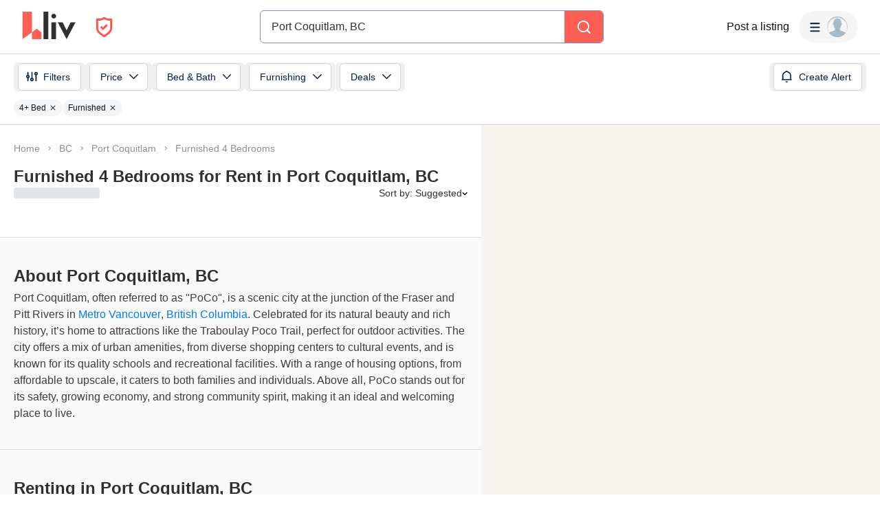

--- FILE ---
content_type: text/html; charset=utf-8
request_url: https://www.google.com/recaptcha/api2/aframe
body_size: 183
content:
<!DOCTYPE HTML><html><head><meta http-equiv="content-type" content="text/html; charset=UTF-8"></head><body><script nonce="pOaqrt3pfkwRbUzLwk-S3g">/** Anti-fraud and anti-abuse applications only. See google.com/recaptcha */ try{var clients={'sodar':'https://pagead2.googlesyndication.com/pagead/sodar?'};window.addEventListener("message",function(a){try{if(a.source===window.parent){var b=JSON.parse(a.data);var c=clients[b['id']];if(c){var d=document.createElement('img');d.src=c+b['params']+'&rc='+(localStorage.getItem("rc::a")?sessionStorage.getItem("rc::b"):"");window.document.body.appendChild(d);sessionStorage.setItem("rc::e",parseInt(sessionStorage.getItem("rc::e")||0)+1);localStorage.setItem("rc::h",'1769235585830');}}}catch(b){}});window.parent.postMessage("_grecaptcha_ready", "*");}catch(b){}</script></body></html>

--- FILE ---
content_type: application/javascript
request_url: https://liv.rent/_next/static/chunks/17471.36ae55803c97aa31.js
body_size: 6485
content:
"use strict";(self.webpackChunk_N_E=self.webpackChunk_N_E||[]).push([[17471],{25772:function(e,r,n){var t=n(52676),a=n(50103),o=n(25676),i=n(46166),s=n(10321),h=n(51925);r.Z=e=>{let{filterSlug:r,isCanadaPage:n=!1,cityName:l,cityNameWithState:c,citySlug:d,neighbourhoodSlug:u,rentAmounts:f,rentReportCity:m,rentReportLink:g,rentReportLinkZh:p}=e,y="zh"===(0,a.useRouter)().locale,x=(0,s.Z)(n,d,u),{hasFilter:v,filterName:b}=(0,h.Z)(r),j=y&&p?p:g;return(0,t.jsx)(t.Fragment,{children:v?(0,t.jsxs)(i.vb,{children:[(0,t.jsx)(i.aC,{children:(0,t.jsx)(o.cC,{i18nKey:"seo:What is the average rent in LOCATION for FILTER?",values:{filter:b,location:l},defaults:"What is the average rent in {{ location }} for {{ filter }}?"})}),(0,t.jsx)(i.nv,{children:(0,t.jsxs)(o.cC,{i18nKey:"seo:Average rent in LOCATION for FILTER custom paragraph",children:["The average rent in ",{cityNameWithState:c}," for ",{filterName:b}," ","will vary on a month-to-month basis. For the latest stats on average rent in ",{cityName:l},", check out our monthly"," ",(0,t.jsxs)(i.u6,{href:g,children:[{rentReportCity:m}," rent reports"]}),"."]})})]}):(0,t.jsxs)(t.Fragment,{children:[(0,t.jsxs)(i.vb,{children:[(0,t.jsx)(i.aC,{children:(0,t.jsx)(o.cC,{i18nKey:"seo:What is the average rent for 1 bedroom apartment LOCATION?",values:{location:l},defaults:"What is the average rent for 1 bedroom apartment {{ location }}?"})}),(0,t.jsx)(i.nv,{children:(0,t.jsxs)(o.cC,{i18nKey:"seo:Average Rent 1 Bed CITY Paragraph",children:["The average rent for a"," ",(0,t.jsxs)(i.u6,{href:x.bed1,children:["1 bedroom apartment in ",{cityNameWithState:c}]})," ","is between ",{rentAmounts:f.bed1},". To stay up to date on the"," ",(0,t.jsxs)(i.u6,{href:j,children:["average rent in ",{cityName:l}]}),", check out our monthly"," ",(0,t.jsxs)(i.u6,{href:j,children:[{rentReportCity:m}," rent reports"]}),"."]})})]}),(0,t.jsxs)(i.vb,{children:[(0,t.jsx)(i.aC,{children:(0,t.jsx)(o.cC,{i18nKey:"seo:What is the average rent for 2 bedroom apartment LOCATION?",values:{location:l},defaults:"What is the average rent for 2 bedroom apartment {{ location }}?"})}),(0,t.jsx)(i.nv,{children:(0,t.jsxs)(o.cC,{i18nKey:"seo:Average Rent 2 Bed CITY Paragraph",children:["The average rent for a"," ",(0,t.jsxs)(i.u6,{href:x.bed2,children:["2 bedroom apartment in ",{cityNameWithState:c}]})," ","is between ",{rentAmounts:f.bed2},". To stay up to date on the"," ",(0,t.jsxs)(i.u6,{href:j,children:["average rent in ",{cityName:l}]}),", check out our monthly"," ",(0,t.jsxs)(i.u6,{href:j,children:[{rentReportCity:m}," rent reports"]}),"."]})})]}),(0,t.jsxs)(i.vb,{children:[(0,t.jsx)(i.aC,{children:(0,t.jsx)(o.cC,{i18nKey:"seo:What is the average rent for 3 bedroom apartment LOCATION?",values:{location:l},defaults:"What is the average rent for 3 bedroom apartment {{ location }}?"})}),(0,t.jsx)(i.nv,{children:(0,t.jsxs)(o.cC,{i18nKey:"seo:Average Rent 3 Bed CITY Paragraph",children:["The average rent for a"," ",(0,t.jsxs)(i.u6,{href:x.bed3,children:["3 bedroom apartment in ",{cityNameWithState:c}]})," ","is between ",{rentAmounts:f.bed3},". To stay up to date on the"," ",(0,t.jsxs)(i.u6,{href:j,children:["average rent in ",{cityName:l}]}),", check out our monthly"," ",(0,t.jsxs)(i.u6,{href:j,children:[{rentReportCity:m}," rent reports"]}),"."]})})]})]})})}},60655:function(e,r,n){var t=n(52676),a=n(25676),o=n(46166),i=n(51925);r.Z=e=>{let{cityName:r,filterSlug:n,links:s}=e,{hasFilter:h,filterName:l}=(0,i.Z)(n);return(0,t.jsxs)(t.Fragment,{children:[(0,t.jsx)(o.nv,{children:h?(0,t.jsxs)(a.cC,{i18nKey:"seo:Rental Amenities FILTER in LOCATION Paragraph 1",children:["When you’re searching for"," ",(0,t.jsxs)(o.u6,{href:"".concat(s.base,"/").concat(n),children:[{filterName:l}," in ",{cityName:r}]}),", make sure to look at what amenities are offered. For instance, check to see if the rental includes utilities like air conditioning, cable and internet or features such as a dishwasher, parking, balcony and fridge."]}):(0,t.jsxs)(a.cC,{i18nKey:"seo:Rental Amenities LOCATION Paragraph 1",children:["When you’re searching for an"," ",(0,t.jsxs)(o.u6,{href:s.apartment,children:["apartment to rent in ",{cityName:r}]}),", make sure to look at what amenities are offered. For instance, check to see if the rental includes utilities like air conditioning, cable and internet or features such as a dishwasher, parking, balcony and fridge."]})}),(0,t.jsx)(o.nv,{children:(0,t.jsx)(a.cC,{i18nKey:"seo:Rental Amenities LOCATION Paragraph 2",children:'Tip: When looking at listings on liv.rent, scroll down to the "Amenities" section to see what utilities and features are included with the rental.'})})]})}},17471:function(e,r,n){n.r(r);var t=n(52676),a=n(25676),o=n(46166),i=n(25772),s=n(44273),h=n(10321),l=n(60655),c=n(42146);r.default=e=>{let{filterSlug:r,isCanadaPage:n,cityName:d,cityNameWithState:u,cityData:f,isChinese:m}=e,{t:g}=(0,a.$G)(),{state:p,slug:y}=f,x=(0,h.Z)(n,y),v=m?"https://liv.rent/blog/zh/%e8%a1%97%e5%8c%ba%e6%8c%87%e5%8d%97/%e7%a7%9f%e6%88%bf%e5%ae%9d%e5%85%b8-%e5%a4%a7%e6%b8%a9%e5%93%a5%e5%8d%8e%e7%a7%9f%e9%87%91%e6%9c%80%e4%be%bf%e5%ae%9c%e7%9a%8410%e4%b8%aa%e5%9c%b0%e5%8c%ba/":"https://liv.rent/blog/neighbourhoods/cheapest-neighbourhoods-for-rent-in-metro-vancouver/",b={about:(0,t.jsx)(o.nv,{children:(0,t.jsxs)(a.cC,{i18nKey:"seo.city.port-coquitlam:About Port Coquitlam Paragraph 1",children:['Port Coquitlam, often referred to as "PoCo", is a scenic city at the junction of the Fraser and Pitt Rivers in'," ",(0,t.jsx)(o.u6,{href:v,children:"Metro Vancouver"}),","," ",(0,t.jsx)(o.u6,{href:"/rental-listings/british-columbia",children:"British Columbia"}),". Celebrated for its natural beauty and rich history, it’s home to attractions like the Traboulay Poco Trail, perfect for outdoor activities. The city offers a mix of urban amenities, from diverse shopping centers to cultural events, and is known for its quality schools and recreational facilities. With a range of housing options, from affordable to upscale, it caters to both families and individuals. Above all, PoCo stands out for its safety, growing economy, and strong community spirit, making it an ideal and welcoming place to live."]})}),rentingIn:(0,t.jsx)(c.Z,{filterSlug:r,cityName:d,rentingTipsLink:v}),averageRent:(0,t.jsx)(i.Z,{filterSlug:r,isCanadaPage:n,cityName:d,cityNameWithState:u,citySlug:y,rentAmounts:{bed1:"$2,200 - $2,800",bed2:"$2,500 - $3,200",bed3:"$3,000 - $4,000"},rentReportCity:g("cities:city_name_vancouver"),rentReportLink:"https://liv.rent/blog/rent-reports/vancouver/",rentReportLinkZh:"https://liv.rent/blog/zh/%E7%A7%9F%E9%87%91%E7%BB%9F%E8%AE%A1/%E6%B8%A9%E5%93%A5%E5%8D%8E/"}),apartmentHunting:(0,t.jsxs)(t.Fragment,{children:[(0,t.jsx)(o.nv,{children:(0,t.jsxs)(a.cC,{i18nKey:"seo.city.port-coquitlam:Apartment Hunting in Port Coquitlam Paragraph",children:["Compared to cities like"," ",(0,t.jsx)(o.u6,{href:"/rental-listings/city/vancouver",children:"Vancouver"})," ","and"," ",(0,t.jsx)(o.u6,{href:"/rental-listings/city/richmond",children:"Richmond"}),", it’s easier to find relatively cheap rentals in Port Coquitlam – although"," ",(0,t.jsx)(o.u6,{href:x.apartmentsUnder1000,children:"apartments for rent under $1000 in Port Coquitlam"})," ","are still uncommon. To start your search, you can refer to this guide on"," ",(0,t.jsx)(o.u6,{href:v,children:"cheapest neighbourhoods for rent in Metro Vancouver"}),"."]})}),(0,t.jsx)(o.nv,{children:(0,t.jsxs)(a.cC,{i18nKey:"seo:Apartment Hunting in LOCATION Paragraph 2",children:["In addition to choosing your location, it’s important to know what rental types are available in ",{cityName:d}," (e.g."," ",(0,t.jsx)(o.u6,{href:x.bed1,children:"1 bedroom apartments"}),","," ",(0,t.jsx)(o.u6,{href:x.bed2,children:"2 bedroom apartments"}),","," ",(0,t.jsx)(o.u6,{href:x.bed3,children:"3 bedroom apartments"}),","," ",(0,t.jsx)(o.u6,{href:x.studio,children:"studio apartments"}),") and the average rent for each property type. Refer below to figure out your options - ranging from"," ",(0,t.jsx)(o.u6,{href:x.furnished,children:"furnished rentals"})," and"," ",(0,t.jsx)(o.u6,{href:x.unfurnished,children:"unfurnished rentals"})," to"," ",(0,t.jsx)(o.u6,{href:x.longTerm,children:"long term rentals"})," and"," ",(0,t.jsx)(o.u6,{href:x.shortTerm,children:"short term rentals"}),"."]})})]}),rentalTypes:(0,t.jsxs)(t.Fragment,{children:[(0,t.jsxs)(o.vb,{children:[(0,t.jsx)(o.aC,{children:(0,t.jsx)(a.cC,{i18nKey:"seo:Apartments for rent LOCATION",values:{location:d},defaults:"Apartments for rent {{ location }}"})}),(0,t.jsx)(o.nv,{children:(0,t.jsxs)(a.cC,{i18nKey:"seo:Apartments for rent CITY Paragraph 2",children:["In ",{cityName:d},", apartments are becoming increasingly common. Average rent prices for apartments depend on where you’re looking."," ",(0,t.jsx)(o.u6,{href:x.apartment,children:"Apartments for rent"})," in urban areas are typically more expensive due to higher demand. Apartments generally require much less maintenance than houses, making them ideal for renters who don’t need as much space."]})})]}),(0,t.jsxs)(o.vb,{children:[(0,t.jsx)(o.aC,{children:(0,t.jsx)(a.cC,{i18nKey:"seo:Houses for rent LOCATION",values:{location:d},defaults:"Houses for rent {{ location }}"})}),(0,t.jsx)(o.nv,{children:(0,t.jsxs)(a.cC,{i18nKey:"seo:Houses for rent CITY Paragraph 2",children:["There are plenty of"," ",(0,t.jsxs)(o.u6,{href:x.house,children:["houses for rent in ",{cityName:d}]})," ","for those with a higher budget, or who have multiple roommates. In more residential areas of the city, both partial houses and entire houses for rent are common – as well as both new builds and older homes from the city’s earlier days. ",{cityName:d}," is also known for an abundance of laneway homes and townhomes within the city, making it easy to find a place to rent that suits your needs."]})})]}),(0,t.jsxs)(o.vb,{children:[(0,t.jsx)(o.aC,{children:(0,t.jsx)(a.cC,{i18nKey:"seo:Townhouses for rent LOCATION",values:{location:d},defaults:"Townhouses for rent {{ location }}"})}),(0,t.jsx)(o.nv,{children:(0,t.jsxs)(a.cC,{i18nKey:"seo:Townhouses for rent LOCATION Paragraph",children:["Townhouses are another popular form of housing in ",{cityName:d}," ","that combine the best qualities of both apartments and whole houses. Typically less expensive than houses,"," ",(0,t.jsx)(o.u6,{href:x.townhouse,children:"townhouses for rent"})," ","offer an attractive combination of freedom and space, generally coming with your own private yard and entrance."]})})]}),(0,t.jsxs)(o.vb,{children:[(0,t.jsx)(o.aC,{children:(0,t.jsx)(a.cC,{i18nKey:"seo:Basements for rent LOCATION",values:{location:d},defaults:"Basements for rent {{ location }}"})}),(0,t.jsx)(o.nv,{children:(0,t.jsxs)(a.cC,{i18nKey:"seo:Basements for rent CITY Paragraph",children:["For those looking to find affordable rental housing in this increasingly expensive city,"," ",(0,t.jsxs)(o.u6,{href:x.basement,children:["basements for rent in ",{cityName:d}]})," ","pose an attractive alternative. Since house prices are so expensive, homeowners will sometimes rent out their basements as a way to offset their mortgage payments. This makes it easy for renters to find relatively inexpensive basements for rent in all areas of the city."]})})]}),(0,t.jsxs)(o.vb,{children:[(0,t.jsx)(o.aC,{children:(0,t.jsx)(a.cC,{i18nKey:"seo:Condos for rent LOCATION",values:{location:d},defaults:"Condos for rent {{ location }}"})}),(0,t.jsx)(o.nv,{children:(0,t.jsxs)(a.cC,{i18nKey:"seo.city.port-coquitlam:Condos for rent Port Coquitlam Paragraph",children:[(0,t.jsx)(o.u6,{href:x.apartment,children:"Condos for rent"})," are becoming increasingly common in Port Coquitlam. These types of rental accommodation are perfect for those who like to be in the centre of the action, and don’t need as much space. If you are looking to rent in the city centre though, be prepared for higher-than-average rent prices."]})})]}),(0,t.jsxs)(o.vb,{children:[(0,t.jsx)(o.aC,{children:(0,t.jsx)(a.cC,{i18nKey:"seo:Rooms for rent LOCATION",values:{location:d},defaults:"Rooms for rent {{ location }}"})}),(0,t.jsx)(o.nv,{children:(0,t.jsxs)(a.cC,{i18nKey:"seo:Rooms for rent CITY Paragraph",children:["Sharing a house or apartment is practically essential for those looking for cheap rent."," ",(0,t.jsxs)(o.u6,{href:x.room,children:["Rooms for rent in ",{cityName:d}]})," ","are a great way to experience the best of the city on a budget, and can offer you the opportunity to live in neighbourhoods that would otherwise be unaffordable."]})})]})]}),specialTypes:(0,t.jsxs)(t.Fragment,{children:[(0,t.jsxs)(o.vb,{children:[(0,t.jsx)(o.aC,{children:(0,t.jsx)(a.cC,{i18nKey:"seo:Pet friendly rentals in LOCATION",values:{location:d},defaults:"Pet friendly rentals in {{ location }}"})}),(0,t.jsx)(o.nv,{children:(0,t.jsxs)(a.cC,{i18nKey:"seo:Pet friendly rentals CITY Paragraph",children:["Though not every landlord is keen on allowing pets, there are a good number of"," ",(0,t.jsxs)(o.u6,{href:x.petFriendly,children:["pet-friendly rentals in ",{cityName:d}]})," ","for those with furry friends. Both"," ",(0,t.jsx)(o.u6,{href:x.dogFriendly,children:"dog-friendly"})," and"," ",(0,t.jsx)(o.u6,{href:x.catFriendly,children:"cat-friendly"})," rental units are available, as well as properties where both are allowed. Keep in mind that some ",{cityName:d}," neighbourhoods are better suited to those with pets, and adjust your search accordingly."]})})]}),(0,t.jsxs)(o.vb,{children:[(0,t.jsx)(o.aC,{children:(0,t.jsx)(a.cC,{i18nKey:"seo:Furnished rentals in LOCATION",values:{location:d},defaults:"Furnished rentals in {{ location }}"})}),(0,t.jsx)(o.nv,{children:(0,t.jsxs)(a.cC,{i18nKey:"seo:Furnished rentals LOCATION Paragraph",children:["If you’re new to town or just haven’t had a chance to pick up furniture of your own yet, not to worry – there are plenty of"," ",(0,t.jsx)(o.u6,{href:x.furnished,children:"furnished rentals"})," ","available in ",{cityName:d},". Renters seeking furnished units should search for these units using filters, but do be prepared to pay more in rent. There are"," ",(0,t.jsx)(o.u6,{href:"https://liv.rent/blog/renters/renting-furnished-unfurnished/",children:"pros and cons to renting furnished units compared to unfurnished units"}),", so deciding whether it’s worth it to buy furniture when moving is a good first step."]})})]}),(0,t.jsxs)(o.vb,{children:[(0,t.jsx)(o.aC,{children:(0,t.jsx)(a.cC,{i18nKey:"seo:Short term rentals in LOCATION",values:{location:d},defaults:"Short term rentals in {{ location }}"})}),(0,t.jsx)(o.nv,{children:(0,t.jsxs)(a.cC,{i18nKey:"seo:Short term rentals LOCATION Paragraph",children:[{cityName:d}," has plenty of work opportunities and excellent academic institutions, making it a popular place for those renting on a short-term basis."," ",(0,t.jsx)(o.u6,{href:x.shortTerm,children:"Short-term rentals"})," are exceedingly popular in most cities, particularly during the summer months and at the beginning of school semesters. The added flexibility is an appealing prospect for many renters, and a key factor in"," ",(0,t.jsx)(o.u6,{href:"https://liv.rent/blog/landlords/short-term-vs-long-term-rentals-which-are-right-for-you/",children:"deciding whether or not short-term rentals are right for you"}),"."]})})]}),(0,t.jsxs)(o.vb,{children:[(0,t.jsx)(o.aC,{children:(0,t.jsx)(a.cC,{i18nKey:"seo:Cheap rentals in LOCATION",values:{location:d},defaults:"Cheap rentals in {{ location }}"})}),(0,t.jsx)(o.nv,{children:(0,t.jsxs)(a.cC,{i18nKey:"seo:Cheap rentals LOCATION Generic Paragraph",children:["If you’re looking for"," ",(0,t.jsxs)(o.u6,{href:x.under1000,children:["cheap rentals in ",{cityNameWithState:u}]}),", try finding a roommate or two and explore shared housing; or search for ",(0,t.jsx)(o.u6,{href:x.room,children:"rooms for rent"}),". It’s worth noting that in ",{cityName:d},", there are neighbourhoods where rent is considerably cheaper, so exploring these options is a good idea as well."]})})]})]}),amenities:(0,t.jsx)(l.Z,{cityName:d,filterSlug:r,links:x}),living:(0,t.jsxs)(t.Fragment,{children:[(0,t.jsxs)(a.cC,{i18nKey:"seo:Living in LOCATION Paragraph",children:[(0,t.jsxs)(o.nv,{children:["People from around the world look to Canada as a safe haven, and"," ",{cityName:d}," is one of those cities that truly has something for everyone."]}),(0,t.jsxs)(o.nv,{children:["If you’re not sure that ",{cityName:d}," is the right city for you, check out some of these resources comparing the different cities."]})]}),m?(0,t.jsxs)(o.Mc,{children:[(0,t.jsx)(o.nf,{href:"https://liv.rent/blog/zh/%e7%a7%9f%e5%ae%a2/%e5%8a%a0%e6%8b%bf%e5%a4%a7%e7%95%99%e5%ad%a65%e5%a4%a7%e5%9f%8e%e5%b8%82-%e7%a7%9f%e6%88%bf%e3%80%81%e5%ad%a6%e8%b4%b9%e3%80%81%e5%b7%a5%e4%bd%9c%e3%80%81%e7%ad%be%e8%af%81%e8%af%a6%e8%a7%a3/",children:"加拿大最佳移民城市"}),(0,t.jsx)(o.nf,{href:"https://liv.rent/blog/zh/%e7%a7%9f%e5%ae%a2/%e6%b8%a9%e5%93%a5%e5%8d%8e%e3%80%81%e5%a4%9a%e4%bc%a6%e5%a4%9a%e6%af%94%e8%be%83/",children:"温哥华 vs 多伦多：生活成本比较"}),(0,t.jsx)(o.nf,{href:"https://liv.rent/blog/zh/%E8%A1%97%E5%8C%BA%E6%8C%87%E5%8D%97/%E6%B8%A9%E5%93%A5%E5%8D%8E%E5%92%8C%E7%B4%A0%E9%87%8C%E5%B1%85%E4%BD%8F%E6%88%90%E6%9C%AC%E6%AF%94%E8%BE%83/",children:"温哥华 vs 素里：生活成本比较"}),(0,t.jsx)(o.nf,{href:"https://liv.rent/blog/zh/toronto-zh/2021%e7%89%88%e5%a4%9a%e4%bc%a6%e5%a4%9a%e3%80%81%e8%92%99%e7%89%b9%e5%88%a9%e5%b0%94%e7%94%9f%e6%b4%bb%e6%88%90%e6%9c%ac%e6%af%94%e8%be%83/",children:"多伦多 vs 蒙特利尔：生活成本比较"})]}):(0,t.jsxs)(o.Mc,{children:[(0,t.jsx)(o.nf,{href:"https://liv.rent/blog/2020/11/best-canadian-cities-for-immigration/",children:"Best Canadian cities for immigration"}),(0,t.jsx)(o.nf,{href:"https://liv.rent/blog/2019/11/vancouver-or-toronto-a-cost-of-living-comparison/",children:"Vancouver vs Toronto: Cost of living comparison"}),(0,t.jsx)(o.nf,{href:"https://liv.rent/blog/2021/02/surrey-vs-vancouver-bc-comparison/",children:"Vancouver vs Surrey: Cost of living comparison"}),(0,t.jsx)(o.nf,{href:"https://liv.rent/blog/2021/04/toronto-vs-montreal-cost-of-living-comparison/",children:"Toronto vs Montreal: Cost of living comparison"})]})]}),popularHoods:(0,t.jsx)(o.nv,{children:(0,t.jsxs)(a.cC,{i18nKey:"seo.city.port-coquitlam:Popular Neighbourhoods Port Coquitlam Paragraph",children:["Like any city, Port Coquitlam is made up of smaller neighbourhoods with their own distinct features. Some of the most popular neighbourhoods include Central Port Coquitlam, Birchland Manor, Citadel, Glenwood, Lincoln Park, Mary Hill, Oxford Heights, Riverwood, and Woodland Acres. For more info about Port Coquitlam, you can consult this guide on"," ",(0,t.jsx)(o.u6,{href:m?"https://liv.rent/blog/zh/%e8%a1%97%e5%8c%ba%e6%8c%87%e5%8d%97/%e5%8d%91%e8%af%97%e7%9c%81-%e8%a1%97%e5%8c%ba%e6%8c%87%e5%8d%97/":"https://liv.rent/blog/neighbourhoods/british-columbia-neighbourhoods/",children:"BC neighbourhoods"}),"."]})}),landmarks:(0,t.jsx)(o.nv,{children:(0,t.jsx)(a.cC,{i18nKey:"seo.city.port-coquitlam:Local Landmarks Port Coquitlam Paragraph",children:"Port Coquitlam, often called PoCo, is rich in landmarks that highlight its history and community. The Traboulay Poco Trail is a scenic 25-kilometer loop showcasing the city’s natural beauty. The historic downtown features the iconic Port Coquitlam Railway Station, a nod to its railway heritage. Leigh Square Community Arts Village stands as PoCo’s cultural hub, offering diverse art events. The city also proudly honors its native son, Terry Fox, with various memorials and statues."})})};return(0,t.jsx)(s.Z,{content:b,filterSlug:r,isCanadaPage:n,cityName:d,cityNameWithState:u,citySlug:y,state:p})}},42146:function(e,r,n){var t=n(52676),a=n(50103),o=n(25676),i=n(46166),s=n(51925);r.Z=e=>{let{filterSlug:r,cityName:n,rentingTipsLink:h,rentingTipsLinkZh:l}=e,{t:c}=(0,o.$G)(),d="zh"===(0,a.useRouter)().locale,{hasFilter:u,filterName:f}=(0,s.Z)(r),m=u?f:c("seo:an apartment to rent");return(0,t.jsx)(i.nv,{children:(0,t.jsxs)(o.cC,{i18nKey:"seo:Renting FILTER in CITY Paragraph",children:["Finding ",{filterNameWithFallback:m}," in ",{cityName:n}," requires research, communication with"," ",(0,t.jsx)(i.u6,{href:"/landlords",children:"landlords & property managers"}),", securing references, and"," ",(0,t.jsx)(i.u6,{href:"https://liv.rent/blog/livrent/residential-tenancy-agreement-explained/",children:"signing a lease"}),". All this can add up to a lengthy endeavour if you’re not familiar with how to find an apartment in ",{cityName:n},". To help you get started, here is a guide with"," ",(0,t.jsxs)(i.u6,{href:d&&l?l:h,children:["tips for renting in ",{cityName:n}]}),"."]})})}}}]);